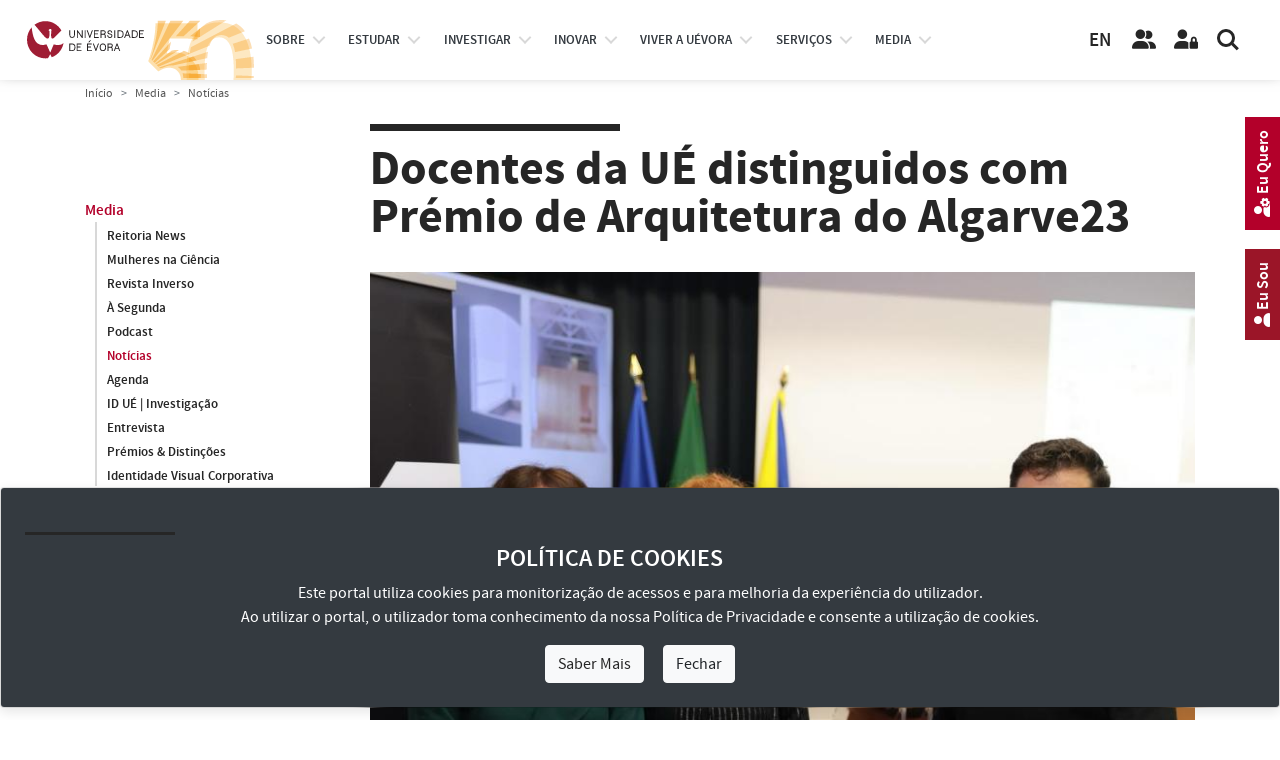

--- FILE ---
content_type: text/css
request_url: https://www.uevora.pt/var/uevora_responsive/cache/public/stylesheets/548b6b4d1fca82208022aaf037c58bae_all.css
body_size: 1202
content:

.informacao.full{margin-bottom:3px;font-size:1.2em}.informacao h1{line-height:1em}.informacao.full .ilustracao{margin-bottom:20px}.informacao.noticia.full .ilustracao img{width:100%}.informacao.full .ilustracao .legenda{font-size:0.8em}.informacao.full .pre_titulo,.informacao.full .subtipo{font-size:1.8em;color:var(--base-color-medium-dark-grey)}.informacao.full .titulo{color:var(--base-color-black);font-size:1.2em;font-weight:bold;margin-bottom:5px}.informacao.full .resumo{color:var(--base-color-dark-grey);text-align:left;font-size:1.3em}.informacao.full .resumo p{text-align:left}.ementas.full .resumo{display:none}.informacao.full .video_embebido{margin:10px 0}.informacao.full video{width:100%!important;height:auto!important}.informacao.full .intervalo_datas{color:var(--base-color-red);font-size:1.9em}.informacao.full .local{color:var(--base-color-medium-dark-grey);font-size:1.5em;margin-bottom:10px}.informacao.full .corpo{margin-top:50px;text-align:justify}.informacao.full .corpo .conteudo_corpo_fechado{max-height:200px;overflow:hidden}.informacao.full .juri{text-align:justify;margin-bottom:10px}.informacao.full .organizacao{text-align:justify;margin:10px 0}.informacao.full .pagina_propria{margin:10px 0}.informacao.full .data_publicacao{font-size:0.9em;font-style:italic;margin-top:5px}.informacao.full .fonte_noticia{font-size:0.9em;font-style:italic}.informacao.full .contacto{font-size:0.9em;margin-top:5px}.informacao.full .fonte{margin-top:5px}.informacao.full .anexos ul{margin:0;padding:5px 0;list-style-type:none}.informacao.full #link_conteudo_corpo{padding-top:10px}.informacao.full .link-mais-informacao a{font-family:SourceSansPro_Semibold}.informacao.full .contactos{margin-bottom:20px}.informacao.mosaic{margin-bottom:20px}.highlights-block .informacao.mosaic{padding:0 20px}.informacao.mosaic .ilustracao{min-height:120px;max-height:170px;overflow:hidden}.canal_agenda.hide-ilustracao .informacao.mosaic .ilustracao{display:none}.informacao.mosaic .ilustracao img{width:100%;transition:transform .2s}.informacao.mosaic .ilustracao img:hover {transform:scale(1.2)}.informacao.mosaic .conteudo{position:relative;left:5%;top:-10px;background-color:#fff;padding:10px 15px;width:90%}.informacao.mosaic .conteudo.sem-ilustracao{top:0}.informacao.mosaic .pre-titulo,.informacao.mosaic .subtipo,.informacao.mosaic .ambito {padding:5px 10px;font-family:SourceSansPro_Semibold;font-size:.9em;color:var(--base-color-black);border:0.5px solid var(--base-color-black);text-transform:uppercase;margin-bottom:10px;display:inline-block}.canal_agenda.hide-ilustracao .informacao.mosaic .subtipo{display:none}.canal_agenda.hide-subtipo .informacao.mosaic .subtipo{display:none}.informacao.mosaic .titulo{font-family:SourceSansPro_Semibold;font-size:1.2em}.informacao.mosaic .titulo a{text-decoration:none}.informacao.mosaic .titulo-2linha{}.informacao.mosaic .datas{color:var(--base-color-dark-grey);border-top:1px solid var(--base-color-dark-grey);font-size:0.9em;margin-top:10px;display:flex}.informacao.mosaic .local{color:var(--base-color-dark-grey);font-size:0.9em}.informacao.mosaic .datas .data-publicacao{text-align:left;padding:0;width:50%}.informacao.mosaic .datas .tempo-decorrido{text-align:right;padding:0;width:50%}.informacao.mosaic .datas .tempo-decorrido::after {content:"\f017";font-family:'Font Awesome 5 Free'}.informacao.line{padding:20px 0;border-bottom:1px solid var(--base-color-black)}.canal.full{}.canal.full.canal-with-item>h1{display:none}.canal.full form.form-pesquisa{margin-bottom:20px}.canal.full form.form-pesquisa input,.canal.full form.form-pesquisa select,.canal.full form.form-pesquisa button{border-radius:0}.canal.full form.form-pesquisa button{background-color:var(--base-color-red)}.canal.full form.form-pesquisa button span::before{color:#fff}.canal.full form.form-pesquisa .input-group{margin-bottom:5px}.canal.full form.form-pesquisa .input-group label{font-family:SourceSansPro_Semibold;font-size:1.2em;padding:10px}.canal.full form.form-pesquisa .input-group .botao-pesquisar{margin-left:5px;height:38px}@media (max-width:1199.98px) {}@media (max-width:991.98px) {}@media (max-width:767.98px) {.informacao.full .intervalo_datas{font-size:1.4em}.informacao.full .resumo{font-size:1.2em}.informacao.full .local{font-size:1.3em}}@media (max-width:575.98px) {.informacao.full .intervalo_datas{font-size:1em}.informacao.full .resumo{font-size:1.1em}.informacao.full .local{font-size:1em}}.share-bar {text-align:right}.share-bar-hidden-images {display:none}

--- FILE ---
content_type: image/svg+xml
request_url: https://www.uevora.pt/extension/uepages/design/ueresponsive_layout1/images/layout/financiamento/logo_FEDER-branco.svg
body_size: 20275
content:
<?xml version="1.0" encoding="utf-8"?>
<!-- Generator: Adobe Illustrator 21.1.0, SVG Export Plug-In . SVG Version: 6.00 Build 0)  -->
<!DOCTYPE svg PUBLIC "-//W3C//DTD SVG 1.1//EN" "http://www.w3.org/Graphics/SVG/1.1/DTD/svg11.dtd">
<svg version="1.1" id="Layer_1" xmlns="http://www.w3.org/2000/svg" xmlns:xlink="http://www.w3.org/1999/xlink" x="0px" y="0px"
	 viewBox="0 0 841.9 283.5" style="enable-background:new 0 0 841.9 283.5;" xml:space="preserve">
<style type="text/css">
	.st0{fill:#FFFFFF;}
</style>
<g>
	<path class="st0" d="M374.7,81.1h4.4v11.8c0,1.9,0.1,3.1,0.2,3.6c0.2,0.9,0.6,1.6,1.3,2.2c0.7,0.5,1.7,0.8,2.9,0.8
		c1.2,0,2.2-0.3,2.8-0.8c0.6-0.5,1-1.1,1.2-1.9c0.1-0.7,0.2-2,0.2-3.7V81.1h4.4v11.5c0,2.6-0.1,4.5-0.3,5.6c-0.2,1.1-0.7,2-1.3,2.7
		c-0.6,0.7-1.5,1.3-2.6,1.8c-1.1,0.4-2.5,0.7-4.2,0.7c-2.1,0-3.7-0.3-4.8-0.7c-1.1-0.5-1.9-1.1-2.6-1.9c-0.6-0.7-1-1.6-1.2-2.4
		c-0.3-1.2-0.4-3.1-0.4-5.5V81.1z"/>
	<polygon class="st0" points="396.7,102.9 396.7,81.1 401,81.1 409.9,95.6 409.9,81.1 414,81.1 414,102.9 409.6,102.9 400.8,88.7 
		400.8,102.9 	"/>
	<rect x="418.5" y="81.1" class="st0" width="4.4" height="21.8"/>
	<path class="st0" d="M446.8,102.9h-4.8l-1.9-5h-8.7l-1.8,5h-4.6l8.4-21.8h4.7L446.8,102.9z M432.3,79.9h-1.9v-0.5
		c0-1,0.3-1.8,0.8-2.4c0.5-0.6,1.1-0.9,1.9-0.9c0.3,0,0.7,0,0.9,0.1c0.3,0.1,0.8,0.3,1.6,0.6c0.8,0.4,1.4,0.5,1.9,0.5
		c0.3,0,0.6-0.1,0.8-0.3c0.2-0.2,0.3-0.5,0.4-1h2c0,1.4-0.3,2.3-0.8,2.9c-0.5,0.6-1.1,0.9-1.9,0.9c-0.4,0-0.7,0-1-0.1
		c-0.2,0-0.8-0.3-1.7-0.6c-0.9-0.3-1.6-0.5-2-0.5c-0.3,0-0.6,0.1-0.7,0.3C432.3,79.1,432.3,79.4,432.3,79.9 M438.7,94.3l-3-8.1
		l-3,8.1H438.7z"/>
	<path class="st0" d="M448.2,92.1c0-2.2,0.3-4.1,1-5.6c0.5-1.1,1.2-2.1,2-3c0.9-0.9,1.8-1.6,2.8-2c1.4-0.6,2.9-0.9,4.7-0.9
		c3.2,0,5.7,1,7.7,3c1.9,2,2.9,4.7,2.9,8.3c0,3.5-1,6.3-2.9,8.2c-1.9,2-4.5,3-7.7,3c-3.2,0-5.8-1-7.7-2.9
		C449.1,98.3,448.2,95.6,448.2,92.1 M452.7,92c0,2.5,0.6,4.3,1.7,5.6c1.1,1.3,2.6,1.9,4.3,1.9c1.8,0,3.2-0.6,4.4-1.9
		c1.1-1.3,1.7-3.2,1.7-5.7c0-2.5-0.5-4.3-1.6-5.6c-1.1-1.2-2.6-1.8-4.4-1.8c-1.8,0-3.3,0.6-4.4,1.8C453.3,87.6,452.7,89.5,452.7,92"
		/>
	<polygon class="st0" points="481.2,102.9 481.2,81.1 497.3,81.1 497.3,84.8 485.6,84.8 485.6,89.6 496.6,89.6 496.6,93.3 
		485.6,93.3 485.6,99.2 497.8,99.2 497.8,102.9 	"/>
	<path class="st0" d="M501.5,81.1h4.4v11.8c0,1.9,0.1,3.1,0.2,3.6c0.2,0.9,0.7,1.6,1.4,2.2c0.7,0.5,1.7,0.8,2.9,0.8
		c1.3,0,2.2-0.3,2.8-0.8c0.7-0.5,1-1.1,1.1-1.9c0.1-0.7,0.2-2,0.2-3.7V81.1h4.4v11.5c0,2.6-0.1,4.5-0.3,5.6c-0.3,1.1-0.7,2-1.3,2.7
		c-0.6,0.7-1.5,1.3-2.6,1.8c-1.1,0.4-2.5,0.7-4.2,0.7c-2.1,0-3.7-0.3-4.7-0.7c-1.1-0.5-1.9-1.1-2.5-1.9c-0.7-0.7-1-1.6-1.3-2.4
		c-0.3-1.2-0.4-3.1-0.4-5.5V81.1z"/>
	<path class="st0" d="M523.6,102.9V81.1h9.2c2.3,0,4,0.2,5.1,0.6c1.1,0.4,1.9,1.1,2.5,2.1c0.6,1,0.9,2.1,0.9,3.4
		c0,1.7-0.5,3-1.4,4.1c-1,1-2.4,1.7-4.3,2c1,0.6,1.7,1.2,2.4,1.8c0.6,0.7,1.5,1.8,2.5,3.5l2.7,4.3h-5.3l-3.2-4.8
		c-1.1-1.7-1.9-2.8-2.3-3.2c-0.4-0.4-0.9-0.7-1.3-0.9c-0.4-0.1-1.2-0.3-2.2-0.3h-0.9v9.1H523.6z M527.9,90.4h3.3
		c2.1,0,3.4-0.1,3.9-0.3c0.5-0.1,1-0.5,1.3-0.9c0.3-0.4,0.4-1,0.4-1.6c0-0.8-0.2-1.3-0.6-1.8c-0.4-0.5-0.9-0.7-1.6-0.9
		c-0.4-0.1-1.4-0.1-3.2-0.1h-3.5V90.4z"/>
	<path class="st0" d="M544.6,92.1c0-2.2,0.3-4.1,1-5.6c0.5-1.1,1.2-2.1,2-3c0.9-0.9,1.8-1.6,2.8-2c1.4-0.6,2.9-0.9,4.7-0.9
		c3.2,0,5.7,1,7.7,3c1.9,2,2.9,4.7,2.9,8.3c0,3.5-1,6.3-2.9,8.2c-1.9,2-4.5,3-7.7,3c-3.2,0-5.8-1-7.7-2.9
		C545.5,98.3,544.6,95.6,544.6,92.1 M549.1,92c0,2.5,0.6,4.3,1.7,5.6c1.1,1.3,2.6,1.9,4.3,1.9c1.8,0,3.2-0.6,4.3-1.9
		c1.1-1.3,1.7-3.2,1.7-5.7c0-2.5-0.6-4.3-1.6-5.6c-1.1-1.2-2.6-1.8-4.4-1.8c-1.8,0-3.3,0.6-4.4,1.8C549.7,87.6,549.1,89.5,549.1,92"
		/>
	<path class="st0" d="M569.2,102.9V81.1h7c2.7,0,4.5,0.1,5.3,0.3c1.2,0.3,2.3,1,3.1,2.1c0.8,1.1,1.3,2.5,1.3,4.2
		c0,1.3-0.3,2.5-0.8,3.4c-0.5,0.9-1.1,1.6-1.9,2.1c-0.7,0.5-1.5,0.9-2.2,1c-1.1,0.2-2.6,0.3-4.6,0.3h-2.9v8.2H569.2z M573.6,84.8V91
		h2.4c1.8,0,2.9-0.1,3.5-0.4c0.6-0.2,1-0.6,1.4-1c0.3-0.5,0.5-1,0.5-1.7c0-0.8-0.2-1.4-0.7-1.9c-0.5-0.5-1-0.9-1.8-1
		c-0.5-0.1-1.6-0.1-3.2-0.1H573.6z"/>
	<polygon class="st0" points="589.5,102.9 589.5,81.1 605.7,81.1 605.7,84.8 593.9,84.8 593.9,89.6 604.8,89.6 604.8,93.3 
		593.9,93.3 593.9,99.2 606.1,99.2 606.1,102.9 	"/>
	<rect x="609.7" y="81.1" class="st0" width="4.4" height="21.8"/>
	<path class="st0" d="M637.9,102.9h-4.8l-1.9-5h-8.7l-1.8,5H616l8.5-21.8h4.6L637.9,102.9z M629.8,94.3l-3-8.1l-2.9,8.1H629.8z"/>
	<polygon class="st0" points="374.9,175 374.9,153.2 389.6,153.2 389.6,155.8 377.8,155.8 377.8,162.6 388.1,162.6 388.1,165.1 
		377.8,165.1 377.8,175 	"/>
	<path class="st0" d="M403.4,175v-2.3c-1.3,1.8-2.9,2.7-5,2.7c-0.9,0-1.8-0.2-2.6-0.6c-0.8-0.4-1.4-0.8-1.8-1.4
		c-0.4-0.5-0.7-1.2-0.8-2c-0.1-0.5-0.2-1.4-0.2-2.5v-9.8h2.7v8.8c0,1.4,0.1,2.3,0.2,2.9c0.2,0.7,0.5,1.2,1.1,1.6
		c0.5,0.4,1.2,0.6,2,0.6c0.8,0,1.6-0.2,2.3-0.6c0.7-0.4,1.2-1,1.5-1.7c0.3-0.7,0.4-1.8,0.4-3.1v-8.5h2.7V175H403.4z"/>
	<path class="st0" d="M410,175v-15.8h2.4v2.2c1.2-1.7,2.8-2.6,5-2.6c0.9,0,1.8,0.2,2.7,0.5c0.8,0.3,1.4,0.8,1.8,1.3
		c0.4,0.6,0.7,1.2,0.8,2c0.1,0.5,0.1,1.3,0.1,2.6v9.7h-2.7v-9.6c0-1.1-0.1-1.9-0.4-2.5c-0.2-0.5-0.6-1-1.1-1.3
		c-0.6-0.3-1.2-0.5-1.9-0.5c-1.2,0-2.1,0.4-2.9,1.1c-0.9,0.7-1.3,2.1-1.3,4.1v8.6H410z"/>
	<path class="st0" d="M437.1,175v-2c-1,1.6-2.5,2.4-4.4,2.4c-1.3,0-2.4-0.4-3.4-1.1c-1.1-0.7-1.9-1.7-2.5-2.9
		c-0.6-1.2-0.9-2.7-0.9-4.3c0-1.6,0.3-3,0.8-4.3c0.5-1.3,1.4-2.3,2.4-3c1-0.7,2.2-1,3.5-1c1,0,1.8,0.2,2.5,0.6
		c0.8,0.4,1.4,0.9,1.8,1.6v-7.8h2.7V175H437.1z M428.7,167.1c0,2,0.4,3.5,1.3,4.5c0.9,1,1.9,1.5,3,1.5c1.2,0,2.1-0.5,3-1.4
		c0.8-1,1.2-2.4,1.2-4.4c0-2.2-0.4-3.7-1.2-4.8c-0.9-1-1.9-1.5-3.1-1.5c-1.2,0-2.2,0.5-3,1.5C429.1,163.5,428.7,165.1,428.7,167.1"
		/>
	<path class="st0" d="M442.9,167.1c0-2.9,0.8-5.1,2.4-6.5c1.4-1.1,3-1.7,5-1.7c2.1,0,3.9,0.7,5.3,2.1c1.4,1.4,2.1,3.4,2.1,5.9
		c0,2.1-0.3,3.7-0.9,4.8c-0.6,1.1-1.5,2.1-2.7,2.7c-1.1,0.6-2.4,1-3.8,1c-2.2,0-4-0.7-5.4-2.2C443.5,171.9,442.9,169.8,442.9,167.1
		 M445.6,167.1c0,2,0.4,3.5,1.3,4.5c0.8,1,2,1.5,3.4,1.5c1.3,0,2.4-0.5,3.3-1.5c0.9-1,1.3-2.6,1.3-4.6c0-1.9-0.5-3.4-1.4-4.5
		c-0.9-1-2-1.5-3.3-1.5c-1.4,0-2.5,0.5-3.4,1.5C446,163.6,445.6,165.1,445.6,167.1"/>
	<polygon class="st0" points="469.7,175 469.7,153.2 485.4,153.2 485.4,155.8 472.5,155.8 472.5,162.5 484.6,162.5 484.6,165.1 
		472.5,165.1 472.5,172.5 485.9,172.5 485.9,175 	"/>
	<path class="st0" d="M499.9,175v-2.3c-1.2,1.8-2.9,2.7-5,2.7c-0.9,0-1.8-0.2-2.6-0.6c-0.8-0.4-1.4-0.8-1.8-1.4
		c-0.4-0.5-0.7-1.2-0.8-2c-0.1-0.5-0.1-1.4-0.1-2.5v-9.8h2.7v8.8c0,1.4,0,2.3,0.1,2.9c0.2,0.7,0.5,1.2,1.1,1.6
		c0.6,0.4,1.2,0.6,2,0.6c0.8,0,1.6-0.2,2.3-0.6c0.7-0.4,1.2-1,1.5-1.7c0.3-0.7,0.4-1.8,0.4-3.1v-8.5h2.7V175H499.9z"/>
	<path class="st0" d="M506.4,175v-15.8h2.4v2.4c0.6-1.1,1.2-1.8,1.7-2.2c0.5-0.4,1.1-0.5,1.7-0.5c0.9,0,1.8,0.3,2.7,0.9l-0.9,2.5
		c-0.7-0.4-1.3-0.6-2-0.6c-0.6,0-1.1,0.2-1.6,0.5c-0.5,0.3-0.8,0.8-1,1.4c-0.3,0.9-0.5,2-0.5,3.2v8.2H506.4z"/>
	<path class="st0" d="M515.6,167.1c0-2.9,0.8-5.1,2.5-6.5c1.4-1.1,3-1.7,4.9-1.7c2.1,0,3.9,0.7,5.3,2.1c1.4,1.4,2.1,3.4,2.1,5.9
		c0,2.1-0.3,3.7-0.9,4.8c-0.6,1.1-1.5,2.1-2.7,2.7c-1.2,0.6-2.4,1-3.8,1c-2.2,0-4-0.7-5.4-2.2C516.3,171.9,515.6,169.8,515.6,167.1
		 M518.4,167.1c0,2,0.4,3.5,1.3,4.5c0.9,1,2,1.5,3.3,1.5c1.4,0,2.4-0.5,3.3-1.5c0.9-1,1.3-2.6,1.3-4.6c0-1.9-0.5-3.4-1.3-4.5
		c-0.9-1-2-1.5-3.3-1.5c-1.4,0-2.4,0.5-3.3,1.5C518.8,163.6,518.4,165.1,518.4,167.1"/>
	<path class="st0" d="M533.5,181.1v-21.8h2.5v2.1c0.6-0.8,1.2-1.4,1.9-1.8c0.7-0.4,1.6-0.6,2.6-0.6c1.4,0,2.5,0.3,3.6,1
		c1,0.7,1.8,1.7,2.3,3c0.5,1.3,0.8,2.6,0.8,4.1c0,1.6-0.3,3.1-0.9,4.4c-0.6,1.3-1.4,2.3-2.5,3c-1.1,0.7-2.3,1.1-3.5,1.1
		c-0.9,0-1.7-0.2-2.4-0.6c-0.7-0.4-1.3-0.8-1.7-1.4v7.7H533.5z M535.9,167.2c0,2.1,0.4,3.6,1.3,4.5c0.8,1,1.8,1.4,3,1.4
		c1.2,0,2.2-0.5,3.1-1.5c0.8-1,1.3-2.6,1.3-4.7c0-2-0.4-3.5-1.2-4.5c-0.8-1-1.8-1.5-3-1.5c-1.2,0-2.2,0.5-3,1.6
		C536.4,163.7,535.9,165.2,535.9,167.2"/>
	<path class="st0" d="M561.3,169.9l2.8,0.4c-0.4,1.6-1.2,2.8-2.4,3.7c-1.2,0.9-2.7,1.4-4.5,1.4c-2.3,0-4.2-0.7-5.5-2.2
		c-1.4-1.4-2.1-3.4-2.1-6c0-2.7,0.7-4.7,2.1-6.2c1.4-1.5,3.1-2.2,5.4-2.2c2.1,0,3.8,0.7,5.1,2.2c1.3,1.4,2,3.4,2,6
		c0,0.2,0,0.4,0,0.7h-11.8c0.1,1.7,0.6,3.1,1.5,4c0.9,0.9,2,1.4,3.3,1.4c1,0,1.8-0.2,2.5-0.8C560.3,171.9,560.9,171.1,561.3,169.9
		 M552.5,165.6h8.8c-0.1-1.3-0.5-2.3-1-3c-0.9-1-2-1.6-3.3-1.6c-1.2,0-2.3,0.5-3.1,1.3C553.1,163.1,552.6,164.3,552.5,165.6"/>
	<path class="st0" d="M577.8,175v-2.3c-1.2,1.8-2.9,2.7-5,2.7c-0.9,0-1.8-0.2-2.6-0.6c-0.8-0.4-1.4-0.8-1.8-1.4
		c-0.4-0.5-0.6-1.2-0.8-2c-0.1-0.5-0.2-1.4-0.2-2.5v-9.8h2.7v8.8c0,1.4,0.1,2.3,0.1,2.9c0.2,0.7,0.5,1.2,1.1,1.6
		c0.6,0.4,1.2,0.6,2,0.6c0.8,0,1.6-0.2,2.3-0.6c0.7-0.4,1.2-1,1.5-1.7c0.3-0.7,0.4-1.8,0.4-3.1v-8.5h2.7V175H577.8z"/>
	<path class="st0" d="M384.7,211.6v-2c-1,1.6-2.5,2.4-4.4,2.4c-1.3,0-2.4-0.4-3.5-1.1c-1.1-0.7-1.9-1.7-2.5-2.9
		c-0.6-1.2-0.9-2.7-0.9-4.3c0-1.6,0.3-3,0.8-4.3c0.5-1.3,1.3-2.3,2.4-3c1.1-0.7,2.2-1,3.5-1c0.9,0,1.8,0.2,2.5,0.6
		c0.8,0.4,1.4,0.9,1.8,1.6v-7.8h2.7v21.8H384.7z M376.2,203.7c0,2,0.4,3.5,1.3,4.5c0.9,1,1.9,1.5,3,1.5c1.2,0,2.2-0.5,3-1.5
		c0.8-0.9,1.3-2.4,1.3-4.4c0-2.1-0.5-3.7-1.3-4.8c-0.8-1-1.8-1.5-3.1-1.5c-1.2,0-2.2,0.5-3,1.5C376.6,200.1,376.2,201.6,376.2,203.7
		"/>
	<path class="st0" d="M402.2,206.5l2.8,0.3c-0.4,1.6-1.2,2.9-2.4,3.8c-1.2,0.9-2.7,1.4-4.5,1.4c-2.3,0-4.1-0.7-5.5-2.1
		c-1.4-1.4-2.1-3.4-2.1-6c0-2.6,0.7-4.7,2.1-6.1c1.4-1.5,3.1-2.2,5.3-2.2c2.1,0,3.8,0.7,5.2,2.1c1.4,1.5,2,3.5,2,6.1v0.7h-11.7
		c0.1,1.8,0.6,3.1,1.4,4c0.9,0.9,2,1.4,3.3,1.4c1,0,1.8-0.2,2.5-0.7C401.2,208.4,401.8,207.6,402.2,206.5 M393.4,202.1h8.8
		c-0.2-1.3-0.5-2.3-1-3c-0.9-1-1.9-1.5-3.3-1.5c-1.2,0-2.3,0.4-3.1,1.2C393.9,199.7,393.5,200.8,393.4,202.1"/>
	<path class="st0" d="M417.1,211.6v-21.8h7.5c1.7,0,3,0.1,3.9,0.3c1.3,0.3,2.4,0.8,3.2,1.6c1.2,1,2,2.2,2.6,3.7
		c0.6,1.5,0.9,3.2,0.9,5.2c0,1.6-0.2,3.2-0.6,4.4c-0.4,1.3-0.9,2.3-1.5,3.2c-0.6,0.8-1.2,1.5-2,2c-0.7,0.5-1.6,0.9-2.6,1.1
		c-1,0.2-2.2,0.4-3.5,0.4H417.1z M420,209h4.7c1.4,0,2.6-0.1,3.4-0.4c0.8-0.2,1.5-0.6,2-1.1c0.7-0.7,1.2-1.6,1.6-2.8
		c0.3-1.1,0.6-2.6,0.6-4.2c0-2.2-0.4-4-1.1-5.2c-0.8-1.2-1.7-2-2.7-2.4c-0.8-0.3-2-0.4-3.7-0.4H420V209z"/>
	<path class="st0" d="M449.6,206.5l2.8,0.3c-0.4,1.6-1.3,2.9-2.4,3.8c-1.1,0.9-2.7,1.4-4.5,1.4c-2.3,0-4.1-0.7-5.5-2.1
		c-1.4-1.4-2-3.4-2-6c0-2.6,0.7-4.7,2-6.1c1.4-1.5,3.1-2.2,5.3-2.2c2.1,0,3.8,0.7,5.2,2.1c1.4,1.5,2,3.5,2,6.1v0.7h-11.8
		c0.1,1.8,0.6,3.1,1.5,4c0.9,0.9,2,1.4,3.3,1.4c1,0,1.8-0.2,2.5-0.7C448.6,208.4,449.2,207.6,449.6,206.5 M440.8,202.1h8.8
		c-0.1-1.3-0.4-2.3-1-3c-0.8-1-2-1.5-3.3-1.5c-1.2,0-2.3,0.4-3.1,1.2C441.4,199.7,440.9,200.8,440.8,202.1"/>
	<path class="st0" d="M454.6,206.9l2.6-0.4c0.1,1.1,0.6,1.9,1.3,2.4c0.7,0.6,1.6,0.9,2.8,0.9c1.2,0,2.1-0.3,2.7-0.8
		c0.6-0.5,0.9-1.1,0.9-1.8c0-0.6-0.3-1.1-0.8-1.4c-0.3-0.2-1.2-0.6-2.7-0.9c-2-0.5-3.3-0.9-4.1-1.2c-0.8-0.4-1.4-0.9-1.7-1.5
		c-0.4-0.6-0.6-1.4-0.6-2.1c0-0.7,0.2-1.4,0.5-1.9c0.3-0.6,0.8-1.1,1.3-1.5c0.4-0.3,1-0.6,1.7-0.8c0.7-0.2,1.5-0.3,2.3-0.3
		c1.2,0,2.3,0.2,3.3,0.5c0.9,0.4,1.6,0.8,2.1,1.4c0.5,0.6,0.8,1.4,0.9,2.4l-2.6,0.4c-0.1-0.8-0.4-1.4-1-1.9
		c-0.6-0.4-1.4-0.6-2.4-0.6c-1.2,0-2.1,0.2-2.6,0.6c-0.5,0.4-0.8,0.9-0.8,1.4c0,0.4,0.1,0.7,0.3,0.9c0.2,0.3,0.6,0.6,1,0.7
		c0.3,0.1,1.1,0.3,2.4,0.7c1.9,0.5,3.2,0.9,4,1.2c0.7,0.3,1.3,0.8,1.7,1.4c0.4,0.6,0.6,1.4,0.6,2.2c0,0.9-0.3,1.7-0.8,2.6
		c-0.5,0.7-1.3,1.4-2.2,1.8c-1,0.4-2.1,0.7-3.3,0.7c-2.1,0-3.6-0.4-4.7-1.2C455.6,209.8,454.9,208.5,454.6,206.9"/>
	<path class="st0" d="M481.7,206.5l2.8,0.3c-0.4,1.6-1.3,2.9-2.4,3.8c-1.1,0.9-2.7,1.4-4.5,1.4c-2.3,0-4.2-0.7-5.5-2.1
		c-1.4-1.4-2-3.4-2-6c0-2.6,0.7-4.7,2.1-6.1c1.4-1.5,3.1-2.2,5.3-2.2c2.1,0,3.8,0.7,5.2,2.1c1.3,1.5,2,3.5,2,6.1v0.7h-11.8
		c0.1,1.8,0.6,3.1,1.5,4c0.9,0.9,2,1.4,3.3,1.4c1,0,1.8-0.2,2.5-0.7C480.8,208.4,481.3,207.6,481.7,206.5 M472.9,202.1h8.8
		c-0.1-1.3-0.4-2.3-1-3c-0.9-1-1.9-1.5-3.3-1.5c-1.2,0-2.3,0.4-3.1,1.2C473.5,199.7,473,200.8,472.9,202.1"/>
	<path class="st0" d="M487.8,211.6v-15.8h2.4v2.2c1.1-1.7,2.8-2.6,5-2.6c1,0,1.9,0.2,2.7,0.5c0.8,0.3,1.4,0.8,1.8,1.4
		c0.4,0.5,0.7,1.2,0.8,2c0.1,0.5,0.2,1.4,0.2,2.6v9.7H498V202c0-1.1-0.1-1.9-0.4-2.4c-0.2-0.6-0.6-1-1.1-1.3
		c-0.5-0.3-1.2-0.5-1.9-0.5c-1.1,0-2.1,0.4-2.9,1.1c-0.9,0.7-1.3,2.1-1.3,4.1v8.7H487.8z"/>
	<path class="st0" d="M509.2,211.6l-6-15.8h2.8l3.4,9.4c0.4,1,0.7,2.1,1,3.2c0.2-0.9,0.6-1.8,1-3l3.5-9.6h2.7l-6,15.8H509.2z"/>
	<path class="st0" d="M519,203.7c0-3,0.8-5.1,2.4-6.5c1.4-1.2,3.1-1.7,5-1.7c2.2,0,3.9,0.7,5.3,2.1c1.4,1.4,2.1,3.4,2.1,5.9
		c0,2-0.3,3.7-0.9,4.8c-0.6,1.2-1.5,2.1-2.7,2.7c-1.1,0.7-2.4,1-3.8,1c-2.2,0-4-0.7-5.3-2.1C519.7,208.4,519,206.3,519,203.7
		 M521.8,203.7c0,2,0.4,3.5,1.3,4.5c0.9,1,2,1.5,3.3,1.5c1.3,0,2.4-0.5,3.3-1.5c0.9-1,1.3-2.5,1.3-4.6c0-2-0.5-3.4-1.3-4.5
		c-0.9-1-2-1.5-3.3-1.5c-1.3,0-2.4,0.5-3.3,1.5C522.2,200.1,521.8,201.7,521.8,203.7"/>
	<rect x="536.9" y="189.8" class="st0" width="2.6" height="21.8"/>
	<path class="st0" d="M548.1,211.6l-6-15.8h2.8l3.4,9.4c0.4,1,0.7,2.1,1,3.2c0.2-0.9,0.6-1.8,1-3l3.5-9.6h2.7l-6,15.8H548.1z"/>
	<path class="st0" d="M558.9,189.8h2.7v3.1h-2.7V189.8z M558.9,195.8h2.7v15.8h-2.7V195.8z"/>
	<path class="st0" d="M565.7,211.6v-15.8h2.4v2.2c0.5-0.8,1.2-1.4,1.9-1.9c0.9-0.5,1.8-0.7,2.9-0.7c1.1,0,2.1,0.2,2.9,0.7
		c0.7,0.4,1.3,1.1,1.6,2c1.3-1.8,2.9-2.7,4.9-2.7c1.6,0,2.8,0.4,3.7,1.3c0.8,0.8,1.2,2.2,1.2,4v10.9h-2.6v-10c0-1.1-0.1-1.8-0.3-2.3
		c-0.2-0.5-0.5-0.8-0.9-1.2c-0.4-0.3-1-0.4-1.6-0.4c-1.2,0-2,0.4-2.8,1.1c-0.7,0.7-1.1,1.9-1.1,3.6v9.2h-2.7v-10.3
		c0-1.2-0.2-2.1-0.6-2.7c-0.4-0.6-1.1-0.9-2.1-0.9c-0.8,0-1.4,0.2-2.1,0.6c-0.6,0.4-1.1,1-1.4,1.7c-0.3,0.8-0.4,1.9-0.4,3.3v8.2
		H565.7z"/>
	<path class="st0" d="M601.9,206.5l2.7,0.3c-0.4,1.6-1.2,2.9-2.4,3.8c-1.2,0.9-2.7,1.4-4.5,1.4c-2.3,0-4.1-0.7-5.5-2.1
		c-1.4-1.4-2-3.4-2-6c0-2.6,0.7-4.7,2.1-6.1c1.4-1.5,3.1-2.2,5.3-2.2c2.1,0,3.8,0.7,5.2,2.1c1.3,1.5,2,3.5,2,6.1c0,0.1,0,0.4,0,0.7
		h-11.7c0.1,1.8,0.6,3.1,1.5,4c0.9,0.9,2,1.4,3.3,1.4c1,0,1.8-0.2,2.5-0.7C600.9,208.4,601.4,207.6,601.9,206.5 M593.1,202.1h8.8
		c-0.1-1.3-0.4-2.3-1-3c-0.9-1-1.9-1.5-3.3-1.5c-1.2,0-2.2,0.4-3.1,1.2C593.6,199.7,593.2,200.8,593.1,202.1"/>
	<path class="st0" d="M608,211.6v-15.8h2.4v2.2c1.1-1.7,2.8-2.6,5-2.6c0.9,0,1.8,0.2,2.6,0.5c0.8,0.3,1.4,0.8,1.8,1.4
		c0.4,0.5,0.7,1.2,0.8,2c0.1,0.5,0.2,1.4,0.2,2.6v9.7h-2.7V202c0-1.1-0.1-1.9-0.3-2.4c-0.2-0.6-0.6-1-1.1-1.3
		c-0.5-0.3-1.2-0.5-1.9-0.5c-1.1,0-2.1,0.4-3,1.1c-0.8,0.7-1.2,2.1-1.2,4.1v8.7H608z"/>
	<path class="st0" d="M630.8,209.2l0.4,2.4c-0.7,0.2-1.4,0.2-2,0.2c-1,0-1.7-0.2-2.3-0.5c-0.6-0.3-0.9-0.7-1.1-1.2
		c-0.2-0.5-0.3-1.5-0.3-3.1v-9.1h-1.9v-2.1h1.9v-3.9l2.6-1.6v5.5h2.7v2.1h-2.7v9.3c0,0.7,0.1,1.2,0.2,1.5c0.1,0.2,0.2,0.4,0.4,0.5
		c0.2,0.1,0.5,0.2,0.9,0.2C629.9,209.3,630.3,209.2,630.8,209.2"/>
	<path class="st0" d="M632.4,203.7c0-3,0.8-5.1,2.4-6.5c1.4-1.2,3-1.7,5-1.7c2.2,0,3.9,0.7,5.3,2.1c1.4,1.4,2.1,3.4,2.1,5.9
		c0,2-0.3,3.7-0.9,4.8c-0.6,1.2-1.5,2.1-2.7,2.7c-1.1,0.7-2.4,1-3.8,1c-2.2,0-4-0.7-5.4-2.1C633.1,208.4,632.4,206.3,632.4,203.7
		 M635.1,203.7c0,2,0.4,3.5,1.3,4.5c0.9,1,2,1.5,3.3,1.5c1.4,0,2.4-0.5,3.3-1.5c0.9-1,1.3-2.5,1.3-4.6c0-2-0.4-3.4-1.3-4.5
		c-0.9-1-2-1.5-3.3-1.5c-1.3,0-2.4,0.5-3.3,1.5C635.6,200.1,635.1,201.7,635.1,203.7"/>
	<path class="st0" d="M659.2,211.5v-21.8h9.6c1.9,0,3.4,0.2,4.4,0.6c1,0.4,1.8,1.1,2.4,2.1c0.6,1,0.9,2.1,0.9,3.3
		c0,1.5-0.5,2.9-1.5,3.9c-1,1.1-2.5,1.7-4.6,2.1c0.7,0.3,1.4,0.7,1.7,1.1c0.8,0.8,1.6,1.7,2.4,2.9l3.8,5.9h-3.6l-2.9-4.5
		c-0.9-1.3-1.5-2.3-2.1-3c-0.5-0.7-1.1-1.2-1.4-1.5c-0.4-0.3-0.9-0.5-1.3-0.6c-0.3-0.1-0.9-0.1-1.6-0.1H662v9.7H659.2z M662,199.4
		h6.2c1.3,0,2.4-0.1,3.1-0.4c0.7-0.3,1.3-0.7,1.7-1.3c0.4-0.6,0.6-1.2,0.6-1.9c0-1-0.4-1.9-1.1-2.6c-0.7-0.6-1.9-0.9-3.5-0.9H662
		V199.4z"/>
	<path class="st0" d="M691.6,206.5l2.7,0.3c-0.4,1.6-1.2,2.9-2.4,3.8c-1.2,0.9-2.7,1.4-4.5,1.4c-2.3,0-4.1-0.7-5.5-2.1
		c-1.4-1.4-2-3.4-2-6c0-2.6,0.7-4.7,2.1-6.1c1.4-1.5,3.1-2.2,5.3-2.2c2.1,0,3.8,0.7,5.2,2.1c1.4,1.5,2,3.5,2,6.1v0.7h-11.8
		c0.1,1.8,0.6,3.1,1.5,4c0.9,0.9,2,1.4,3.3,1.4c1,0,1.8-0.2,2.5-0.7C690.6,208.4,691.2,207.6,691.6,206.5 M682.8,202.1h8.8
		c-0.1-1.3-0.5-2.3-1-3c-0.8-1-1.9-1.5-3.3-1.5c-1.2,0-2.2,0.4-3.1,1.2C683.3,199.7,682.9,200.8,682.8,202.1"/>
	<path class="st0" d="M697.2,212.9l2.6,0.4c0.2,0.8,0.4,1.4,0.9,1.8c0.7,0.5,1.6,0.8,2.7,0.8c1.2,0,2.2-0.3,2.9-0.8
		c0.7-0.5,1.2-1.2,1.4-2.1c0.2-0.5,0.2-1.7,0.2-3.4c-1.2,1.4-2.6,2.1-4.4,2.1c-2.2,0-3.9-0.8-5-2.4c-1.2-1.6-1.8-3.4-1.8-5.6
		c0-1.5,0.3-2.9,0.8-4.2c0.5-1.3,1.4-2.3,2.4-2.9c1-0.7,2.3-1,3.6-1c1.9,0,3.4,0.7,4.6,2.2v-1.9h2.4v13.6c0,2.4-0.2,4.2-0.7,5.2
		c-0.5,1-1.3,1.9-2.4,2.4c-1.1,0.6-2.4,0.8-4,0.8c-1.9,0-3.4-0.4-4.6-1.2C697.7,215.9,697.1,214.6,697.2,212.9 M699.4,203.4
		c0,2.1,0.4,3.6,1.2,4.5c0.8,0.9,1.8,1.4,3.1,1.4c1.2,0,2.2-0.5,3.1-1.4c0.8-1,1.3-2.5,1.3-4.5c0-1.9-0.4-3.4-1.3-4.4
		c-0.9-1-1.9-1.5-3.1-1.5c-1.2,0-2.2,0.5-3,1.4C699.8,200.1,699.4,201.5,699.4,203.4"/>
	<path class="st0" d="M714.6,189.8h2.7v3.1h-2.7V189.8z M714.6,195.8h2.7v15.8h-2.7V195.8z"/>
	<path class="st0" d="M720.4,203.7c0-3,0.8-5.1,2.4-6.5c1.3-1.2,3-1.7,5-1.7c2.2,0,3.9,0.7,5.3,2.1c1.4,1.4,2.1,3.4,2.1,5.9
		c0,2-0.3,3.7-0.9,4.8c-0.6,1.2-1.5,2.1-2.7,2.7c-1.2,0.7-2.5,1-3.8,1c-2.2,0-4-0.7-5.4-2.1C721.1,208.4,720.4,206.3,720.4,203.7
		 M723.1,203.7c0,2,0.4,3.5,1.3,4.5c0.9,1,2,1.5,3.4,1.5c1.3,0,2.4-0.5,3.3-1.5c0.9-1,1.3-2.5,1.3-4.6c0-2-0.4-3.4-1.3-4.5
		c-0.9-1-2-1.5-3.3-1.5c-1.4,0-2.5,0.5-3.4,1.5C723.6,200.1,723.1,201.7,723.1,203.7"/>
	<path class="st0" d="M738.3,211.6v-15.8h2.4v2.2c1.1-1.7,2.9-2.6,5.1-2.6c0.9,0,1.8,0.2,2.6,0.5c0.8,0.3,1.4,0.8,1.8,1.4
		c0.4,0.5,0.6,1.2,0.9,2c0.1,0.5,0.1,1.4,0.1,2.6v9.7h-2.7V202c0-1.1-0.1-1.9-0.3-2.4c-0.2-0.6-0.6-1-1.1-1.3
		c-0.6-0.3-1.2-0.5-1.9-0.5c-1.1,0-2.1,0.4-3,1.1c-0.8,0.7-1.2,2.1-1.2,4.1v8.7H738.3z"/>
	<path class="st0" d="M765.6,209.6c-1,0.9-1.9,1.4-2.9,1.8c-0.9,0.3-1.9,0.5-3,0.5c-1.7,0-3.1-0.4-4-1.2c-0.9-0.9-1.4-2-1.4-3.3
		c0-0.8,0.2-1.5,0.5-2.1c0.3-0.7,0.8-1.2,1.4-1.6c0.6-0.4,1.3-0.6,1.9-0.9c0.5-0.1,1.3-0.2,2.4-0.4c2.2-0.3,3.8-0.6,4.8-0.9v-0.7
		c0-1.1-0.3-1.9-0.8-2.3c-0.7-0.6-1.7-0.9-3-0.9c-1.3,0-2.2,0.2-2.8,0.6c-0.6,0.4-1,1.2-1.3,2.4l-2.7-0.4c0.2-1.2,0.6-2.1,1.2-2.8
		c0.6-0.6,1.4-1.2,2.4-1.6c1-0.4,2.2-0.5,3.6-0.5c1.4,0,2.5,0.2,3.3,0.4c0.8,0.3,1.4,0.7,1.9,1.2c0.4,0.5,0.7,1.1,0.8,1.8
		c0.1,0.5,0.2,1.3,0.2,2.5v3.5c0,2.5,0.1,4,0.2,4.7c0.1,0.7,0.4,1.3,0.7,1.9h-2.8C765.8,211,765.6,210.4,765.6,209.6 M765.4,203.6
		c-1,0.4-2.5,0.7-4.4,1c-1.1,0.1-1.9,0.4-2.4,0.6c-0.4,0.2-0.8,0.5-1,0.9c-0.3,0.4-0.4,0.8-0.4,1.3c0,0.7,0.3,1.3,0.8,1.7
		c0.6,0.5,1.4,0.7,2.4,0.7c1.1,0,1.9-0.2,2.8-0.7c0.8-0.4,1.4-1.1,1.7-1.9c0.3-0.6,0.5-1.5,0.5-2.7V203.6z"/>
	<rect x="772.1" y="189.8" class="st0" width="2.7" height="21.8"/>
	<path class="st0" d="M350.2,236.6H67.1V46.9h283.1V236.6z M69.9,233.8h277.5V49.7H69.9V233.8z"/>
	<polygon class="st0" points="202.7,89 208.6,84.7 214.5,89 212.2,82 218.2,77.7 210.9,77.7 208.6,70.7 206.3,77.7 198.9,77.7 
		204.9,82 	"/>
	<polygon class="st0" points="172.1,97.2 178,92.9 183.9,97.2 181.6,90.3 187.6,86 180.2,86 178,78.8 175.7,86 168.3,86 174.3,90.3 
			"/>
	<polygon class="st0" points="155.6,101.3 153.3,108.4 145.9,108.4 151.9,112.7 149.7,119.7 155.6,115.4 161.5,119.7 159.2,112.7 
		165.3,108.4 157.8,108.4 	"/>
	<polygon class="st0" points="147.3,145.9 153.3,150.3 151,143.3 157,139 149.7,139 147.3,131.9 145.1,139 137.7,139 143.7,143.3 
		141.4,150.3 	"/>
	<polygon class="st0" points="157.8,169.6 155.6,162.5 153.3,169.6 145.9,169.6 151.9,173.9 149.7,180.9 155.6,176.6 161.5,180.9 
		159.2,173.9 165.3,169.6 	"/>
	<polygon class="st0" points="180.3,192 178,185 175.8,192 168.4,192 174.3,196.4 172.1,203.3 178,199 183.9,203.3 181.7,196.4 
		187.7,192 	"/>
	<polygon class="st0" points="210.9,200.2 208.6,193.1 206.3,200.2 198.9,200.2 204.9,204.5 202.7,211.5 208.6,207.1 214.5,211.5 
		212.2,204.5 218.2,200.2 	"/>
	<polygon class="st0" points="241.4,192 239.1,185 236.9,192 229.5,192 235.5,196.4 233.3,203.3 239.1,199 245.1,203.3 242.8,196.4 
		248.8,192 	"/>
	<polygon class="st0" points="263.9,169.6 261.6,162.5 259.3,169.6 251.9,169.6 258,173.9 255.7,180.9 261.6,176.6 267.5,180.9 
		265.3,173.9 271.3,169.6 	"/>
	<polygon class="st0" points="279.4,138.9 272,138.9 269.7,131.8 267.5,138.9 260,138.9 266,143.2 263.8,150.1 269.7,145.8 
		275.6,150.1 273.4,143.2 	"/>
	<polygon class="st0" points="255.7,119.6 261.6,115.3 267.5,119.6 265.3,112.6 271.3,108.3 263.9,108.3 261.6,101.2 259.3,108.3 
		251.9,108.3 258,112.6 	"/>
	<polygon class="st0" points="239.2,78.8 237,86 229.6,86 235.6,90.3 233.3,97.2 239.3,92.9 245.1,97.2 242.9,90.3 248.9,86 
		241.5,86 	"/>
</g>
</svg>


--- FILE ---
content_type: application/javascript
request_url: https://www.uevora.pt/var/uevora_responsive/cache/public/javascript/91deb14fe59564856522a0a1c1fe3e28.js
body_size: 1426
content:

$(document).ready(function(){
$('main .full-view-urlalias').each(function(){
var page_lang = $('html').attr('lang');
if ( typeof this.dataset !== 'undefined' ) {
var this_dataset = this.dataset;
var url = null;
if ( page_lang=='pt' && typeof this_dataset.urlaliasen !== 'undefined' ) {
if ( $('#link-language-en').length ) {
url = $('#link-language-en').attr('href');
url += this_dataset.urlaliasen;
url = $('#link-language-en').attr('href', url);
}
} else if ( page_lang=='en' && typeof this_dataset.urlaliaspt !== 'undefined' ) {
if ( $('#link-language-pt').length ) {
url = $('#link-language-pt').attr('href');
url += this_dataset.urlaliaspt;
url = $('#link-language-pt').attr('href', url);
}
}
}
});
});
$(document).ready(function(){
moveSubmenu();
$(window).on('resize', function(){
(!window.requestAnimationFrame) ? setTimeout(moveSubmenu, 300) : window.requestAnimationFrame(moveSubmenu);
});
function moveSubmenu(){
var submenu = $('.submenu');//submenu contextual
var main_submenu = $('.main-submenu');//div que tem o submenu lateral do main
if ( submenu.length > 0) {
if (main_submenu.is(':visible') && main_submenu.find('.submenu').length == 0) {
submenu.detach();
$('.main-submenu').append(submenu);
$('.path').removeClass('path-after-submenu');
} else if (!main_submenu.is(':visible') && main_submenu.find('.submenu').length > 0) {
submenu.detach();
$('.cd-submenu #header-submenu-nav-content').append(submenu);
$('.path').addClass('path-after-submenu');
}
}
}
if ( typeof submenu_nav_item_selected !== 'undefined' ) {
var submenu_nav_item = $('#nav-item-' + submenu_nav_item_selected);
if ( submenu_nav_item.length > 0 ) {
submenu_nav_item.addClass('active');
}
}
$('a.smooth-scroll').on('click', function(event) {
if (this.hash !== "") {
event.preventDefault();
var hash = this.hash;
var el = null;
var top = -1;
if (hash == '#inicio') {//empty hash
top = 0;
} else if (hash != '#inicio') {
el = $(hash + '-anchor');
if (el.length > 0) {
top = el.offset().top;//50 é o margin+padding do h1 da opcao
}
}
if (top > -1) {
var header_submenu = $('.header-submenu .submenu');
if (header_submenu.length > 0) {
$('.header-submenu-nav-link').trigger('click');
}
$('html, body').animate(
{scrollTop: top},
800,
function(){
window.location.hash = hash;
}
);
}
}
});
});
$(document).ready(function (){
$('.tab-acessos-rapidos button').click(function() {
$($(this).attr('data-target')).addClass('open');
});
$('.tab-acessos-rapidos-new-content .botao-fechar button').click(function() {
$($(this).attr('data-target')).removeClass('open');
});
});
function setCookieUE(cookieName,value,days) {
var expires = "";
if (days) {
var date = new Date();
date.setTime(date.getTime() + (days*24*60*60*1000));
expires = "; expires=" + date.toUTCString();
}
document.cookie = cookieName + "=" + (value || "")  + expires + "; path=/";
}
function getCookieUE(cookieName) {
var nameEQ = cookieName + "=";
var ca = document.cookie.split(';');
for(var i=0;i < ca.length;i++) {
var c = ca[i];
while (c.charAt(0)==' ') {
c = c.substring(1);
}
if (c.indexOf(nameEQ) == 0) {
return c.substring(nameEQ.length,c.length);
}
}
return null;
}
function eraseCookieUE(cookieName) {
document.cookie = cookieName +'=; Path=/; Expires=Thu, 01 Jan 1970 00:00:01 GMT;';
}
function cookieConsentUE(cookieName) {
if (!getCookieUE(cookieName)) {
$('.toast-cookies-consent').toast('show');
setBtnAcceptClick('btnAcceptCookies', cookieName);
setBtnDenyClick('btnDenyCookies', cookieName);
} else {
$('.toast-cookies-consent').toast('hide');
$('.toast-cookies-consent').addClass('hide');
}
}
function setBtnDenyClick(btnDenyId, cookieName) {
$('#' + btnDenyId).click(()=>{
eraseCookieUE(cookieName);
$('.toast-cookies-consent').toast('hide');
});
}
function setBtnAcceptClick(btnAcceptId, cookieName) {
$('#' + btnAcceptId).click(()=>{
setCookieUE(cookieName,'1',7);
$('.toast-cookies-consent').toast('hide');
$('.toast-cookies-consent').addClass('hide');
});
}
function initCookiesConsent() {
var toast = $('#toast-cookies-consent');
if (toast.length) {
var cookieName = toast.get(0).dataset.cookiesconsentname;
cookieConsentUE(cookieName);
}
}
initCookiesConsent();
